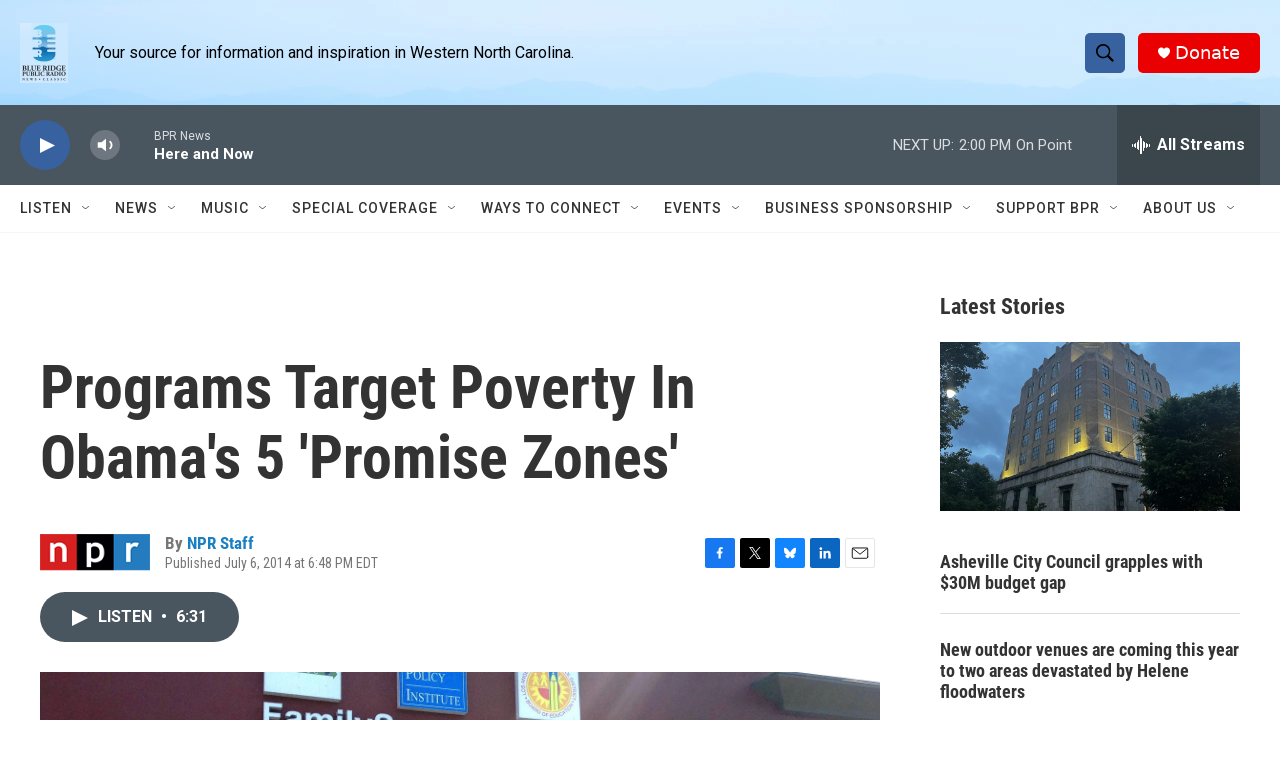

--- FILE ---
content_type: text/html; charset=utf-8
request_url: https://www.google.com/recaptcha/api2/aframe
body_size: 267
content:
<!DOCTYPE HTML><html><head><meta http-equiv="content-type" content="text/html; charset=UTF-8"></head><body><script nonce="Ly7TGG9SbVw7ou11jlA77w">/** Anti-fraud and anti-abuse applications only. See google.com/recaptcha */ try{var clients={'sodar':'https://pagead2.googlesyndication.com/pagead/sodar?'};window.addEventListener("message",function(a){try{if(a.source===window.parent){var b=JSON.parse(a.data);var c=clients[b['id']];if(c){var d=document.createElement('img');d.src=c+b['params']+'&rc='+(localStorage.getItem("rc::a")?sessionStorage.getItem("rc::b"):"");window.document.body.appendChild(d);sessionStorage.setItem("rc::e",parseInt(sessionStorage.getItem("rc::e")||0)+1);localStorage.setItem("rc::h",'1768410968850');}}}catch(b){}});window.parent.postMessage("_grecaptcha_ready", "*");}catch(b){}</script></body></html>